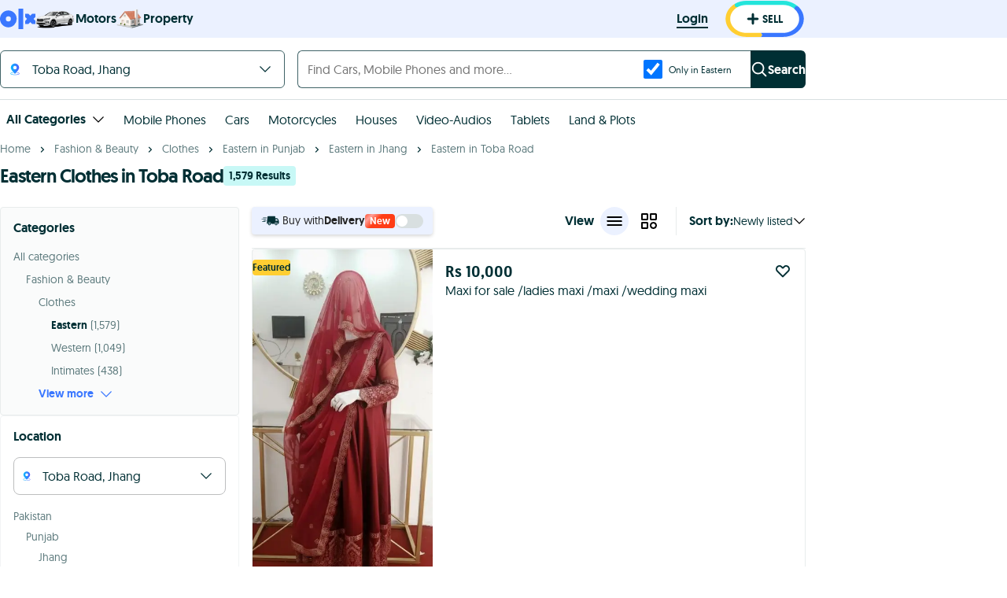

--- FILE ---
content_type: text/html; charset=utf-8
request_url: https://www.google.com/recaptcha/api2/aframe
body_size: 184
content:
<!DOCTYPE HTML><html><head><meta http-equiv="content-type" content="text/html; charset=UTF-8"></head><body><script nonce="ub8sGhxP5ZY3TRoLo46ZlA">/** Anti-fraud and anti-abuse applications only. See google.com/recaptcha */ try{var clients={'sodar':'https://pagead2.googlesyndication.com/pagead/sodar?'};window.addEventListener("message",function(a){try{if(a.source===window.parent){var b=JSON.parse(a.data);var c=clients[b['id']];if(c){var d=document.createElement('img');d.src=c+b['params']+'&rc='+(localStorage.getItem("rc::a")?sessionStorage.getItem("rc::b"):"");window.document.body.appendChild(d);sessionStorage.setItem("rc::e",parseInt(sessionStorage.getItem("rc::e")||0)+1);localStorage.setItem("rc::h",'1769033582392');}}}catch(b){}});window.parent.postMessage("_grecaptcha_ready", "*");}catch(b){}</script></body></html>

--- FILE ---
content_type: image/svg+xml; charset=UTF-8
request_url: https://www.olx.com.pk/assets/iconArrowDown_noinline.ded95e88f046d456861b914bb0993f24.svg
body_size: -230
content:
<svg xmlns="http://www.w3.org/2000/svg"  width="15" height="15" viewBox="0 0 1024 1024" ><path class="rui-77aaa" d="M85.392 277.333h60.331l366.336 366.336 366.336-366.336h60.331v60.331l-408.981 409.003h-35.307l-409.045-409.003z"></path></svg>
